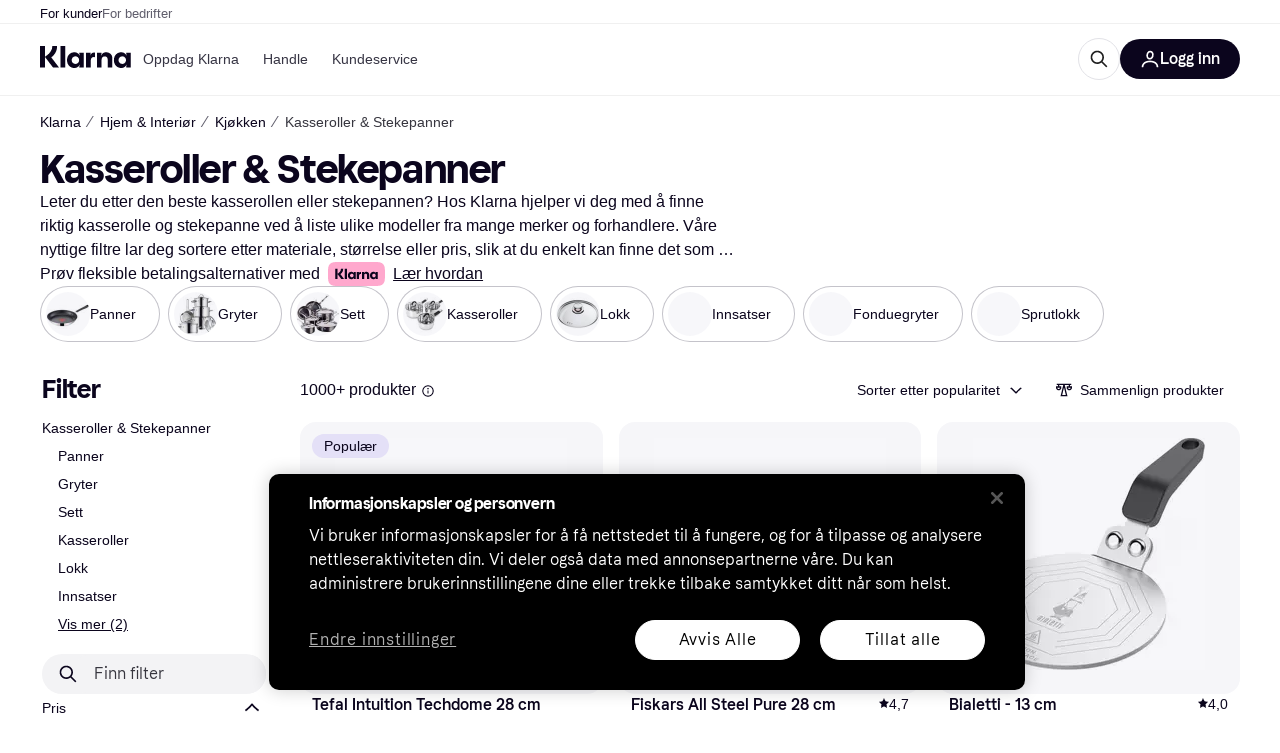

--- FILE ---
content_type: application/javascript
request_url: https://owp.klarna.com/static/47389-f60a9145.js
body_size: 4737
content:
(self.__LOADABLE_LOADED_CHUNKS__=self.__LOADABLE_LOADED_CHUNKS__||[]).push([["47389"],{24588(e,t,r){var n=1/0,l="\\ud800-\\udfff",o="\\u0300-\\u036f\\ufe20-\\ufe23",i="\\u20d0-\\u20f0",s="\\ufe0e\\ufe0f",a="["+o+i+"]",c="\\ud83c[\\udffb-\\udfff]",u="[^"+l+"]",d="(?:\\ud83c[\\udde6-\\uddff]){2}",p="[\\ud800-\\udbff][\\udc00-\\udfff]",f="\\u200d",g="(?:"+a+"|"+c+")?",b="["+s+"]?",h="(?:"+f+"(?:"+[u,d,p].join("|")+")"+b+g+")*",j=RegExp(c+"(?="+c+")|"+("(?:"+[u+a+"?",a,d,p,"["+l+"]"].join("|"))+")"+(b+g+h),"g"),m=RegExp("["+f+l+o+i+s+"]"),x="object"==typeof r.g&&r.g&&r.g.Object===Object&&r.g,O="object"==typeof self&&self&&self.Object===Object&&self,y=x||O||Function("return this")(),v=Object.prototype.toString,P=y.Symbol,N=P?P.prototype:void 0,w=N?N.toString:void 0;function C(e){return null==e?"":function(e){if("string"==typeof e)return e;if(function(e){return"symbol"==typeof e||!!e&&"object"==typeof e&&"[object Symbol]"==v.call(e)}(e))return w?w.call(e):"";var t=e+"";return"0"==t&&1/e==-n?"-0":t}(e)}var S=function(e){var t,r,n,l=(t=e=C(e),m.test(t))?function(e){return m.test(e)?e.match(j)||[]:e.split("")}(e):void 0,o=l?l[0]:e.charAt(0),i=l?(n=l.length,function(e,t,r){var n=-1,l=e.length;t<0&&(t=-t>l?0:l+t),(r=r>l?l:r)<0&&(r+=l),l=t>r?0:r-t>>>0,t>>>=0;for(var o=Array(l);++n<l;)o[n]=e[n+t];return o}(l,1,r=void 0===r?n:r)).join(""):e.slice(1);return o.toUpperCase()+i};e.exports=function(e){return S(C(e).toLowerCase())}},18131(e,t,r){"use strict";r.d(t,{EF:()=>a,QA:()=>o,vb:()=>s}),r(62953),r(27495);var n=r(68726),l=r(95707);let o=e=>'"'===e?e:e?" "+e:"";function i(e){if(!e)return;let t=Number(e);return t>0&&t<1}let s=({from:e,to:t,unit:r,labels:l,locale:s,displayAsPrice:a})=>{if(!e&&!t)return"";let c=o(r),u={minimumFractionDigits:+!!(i(t)||i(e)),maximumFractionDigits:2},d=null!=e?a?(0,n.$gu)({price:e,locale:s,currency:r,options:u}):`${(0,n.ZVp)({number:e,locale:s,options:u})}${c}`:"",p=null!=t?a?(0,n.$gu)({price:t,locale:s,currency:r,options:u}):`${(0,n.ZVp)({number:t,locale:s,options:u})}${c}`:"";return null===e?`${null==l?void 0:l.priceTo} ${p}`:null===t?`${null==l?void 0:l.priceFrom} ${d}`:t===e?`${d}`:`${d} - ${p}`},a=({appliedFilterFacets:e,filter:t,labels:r,locale:n})=>{var o;let i=e&&e.length;if(!i)return null;let[a,c]=(null==e||null==(o=e[0])?void 0:o.split("_"))||[],u=(null==t?void 0:t.filterUnit)||(null==t?void 0:t.unit),d=(null==t?void 0:t.filterId)||(null==t?void 0:t.id);return(d&&d.toUpperCase()===l.Wp.PRICE_DROP&&(a=Math.abs(parseFloat(c)).toString(),c="",u="%"),(0,l.x8)(e))?s({displayAsPrice:(0,l.uK)(t),from:a&&!isNaN(Number(a))?Number(a):null,to:c&&!isNaN(Number(c))?Number(c):null,unit:u,labels:r,locale:n}):`${i}`}},8829(e,t,r){"use strict";r.d(t,{A:()=>a});var n=r(74848),l=r(46942),o=r.n(l),i=r(68726);let s=({onClick:e,children:t,indicator:r})=>e?(0,n.jsx)(i.$nd,{className:"mY3i3EciKt",icon:(0,n.jsxs)(i.BJc,{alignY:"center",direction:"horizontal",children:[r?(0,n.jsx)(i.C1K,{backgroundColor:"grayscale100",content:r}):null,(0,n.jsx)(i.vKP,{size:"s"})]}),iconPosition:"right",kind:"ghost",sx:{justifyContent:"space-between",padding:0},onClick:e,children:t}):(0,n.jsx)(i.azJ,{paddingBottom:"s",paddingTop:"m",children:t}),a=e=>{var t,r;let{children:l,label:a,className:c,labelClassName:u,onClick:d,indicator:p,headingSize:f="xs"}=e,g=function(e,t){if(null==e)return{};var r,n,l,o={};if("u">typeof Reflect&&Reflect.ownKeys){for(l=0,r=Reflect.ownKeys(e);l<r.length;l++)n=r[l],!(t.indexOf(n)>=0)&&Object.prototype.propertyIsEnumerable.call(e,n)&&(o[n]=e[n]);return o}if(o=function(e,t){if(null==e)return{};var r,n,l={},o=Object.getOwnPropertyNames(e);for(n=0;n<o.length;n++)r=o[n],!(t.indexOf(r)>=0)&&Object.prototype.propertyIsEnumerable.call(e,r)&&(l[r]=e[r]);return l}(e,t),Object.getOwnPropertySymbols)for(l=0,r=Object.getOwnPropertySymbols(e);l<r.length;l++)n=r[l],!(t.indexOf(n)>=0)&&Object.prototype.propertyIsEnumerable.call(e,n)&&(o[n]=e[n]);return o}(e,["children","label","className","labelClassName","onClick","indicator","headingSize"]);return(0,n.jsxs)("div",(t=function(e){for(var t=1;t<arguments.length;t++){var r=null!=arguments[t]?arguments[t]:{},n=Object.keys(r);"function"==typeof Object.getOwnPropertySymbols&&(n=n.concat(Object.getOwnPropertySymbols(r).filter(function(e){return Object.getOwnPropertyDescriptor(r,e).enumerable}))),n.forEach(function(t){var n;n=r[t],t in e?Object.defineProperty(e,t,{value:n,enumerable:!0,configurable:!0,writable:!0}):e[t]=n})}return e}({},g),r=r={className:o()("hNBIEkIHe9",{[c]:c}),children:[a&&(0,n.jsx)(s,{indicator:p,onClick:d,children:(0,n.jsx)(i.DZT,{className:o()(u),level:2,responsive:!1,size:f,children:a})}),l]},Object.getOwnPropertyDescriptors?Object.defineProperties(t,Object.getOwnPropertyDescriptors(r)):(function(e,t){var r=Object.keys(e);if(Object.getOwnPropertySymbols){var n=Object.getOwnPropertySymbols(e);r.push.apply(r,n)}return r})(Object(r)).forEach(function(e){Object.defineProperty(t,e,Object.getOwnPropertyDescriptor(r,e))}),t))}},69383(e,t,r){"use strict";r.d(t,{A:()=>a,T:()=>s});var n=r(74848),l=r(68726),o=r(7191),i=r(8829);let s=5,a=({children:e,label:t,indicator:r,showMore:s=!0,onClick:a})=>{let c=(0,o.WD)(),u=()=>null==a?void 0:a();return(0,n.jsxs)(n.Fragment,{children:[(0,n.jsx)(i.A,{headingSize:"xs",indicator:r,label:t,onClick:u,children:e}),s&&(0,n.jsx)(l.$nd,{className:"Y0t9yPTom0",color:"text-primary",kind:"ghost",padding:0,size:"m",textWeight:"medium",onClick:u,children:c("PR.Global.SHOW_MORE")})]})}},92088(e,t,r){"use strict";r.d(t,{Ay:()=>O}),r(62953),r(18111),r(7588),r(13579),r(20116),r(44114),r(26910),r(61701),r(22489);var n=r(74848),l=r(68726),o=r(8829),i=r(24588),s=r.n(i),a=r(8142),c=r.n(a),u=r(96540),d=r(7191),p=r(16170),f=r(69383);r(18237),r(27495);var g=r(46942),b=r.n(g);let h=({id:e,selected:t,value:r,count:o,onChange:i,size:s="m"})=>{let a=0===o&&!t,c=b()("XOBLGTVWsH",{o2umXu6gOK:a,b1sRPM30w0:"s"===s});return(0,n.jsx)("li",{className:"hQna4v5K8E",children:(0,n.jsx)(l.Sc0,{checked:t,className:c,disabled:a,id:`option-${e}`,label:(0,n.jsxs)("span",{className:"OMWtQxs3U9",children:[(0,n.jsx)(l.EYj,{className:"KYSnOpKw8u",size:"s"===s?"s":"m",children:r}),(0,n.jsx)(l.EYj,{color:a?"text-disabled":"text-tertiary",size:"s"===s?"xs":"s",children:o})]}),size:s,value:e,onChange:i})})},j="aF2NW8OnZI";function m(e,t,r){let n=[...e];return(n.length>0||t.length>=15)&&r.length>0&&(r.forEach(e=>{let r=Number(e);if(!n.some(e=>e.optionId===r)){let e=t.find(e=>e.optionId===r);e&&n.push(e)}}),n.sort((e,t)=>{let n=r.includes(e.optionId.toString());return(r.includes(t.optionId.toString())?1:-1)-(n?1:-1)})),n}let x=()=>{let e=(0,d.WD)();return(0,n.jsx)(l.azJ,{paddingLeft:"m",paddingTop:"s",children:(0,n.jsx)(l.EYj,{size:"s",children:e("PR.PowerMode.NO_MATCHING_FILTERS")})})},O=function({options:e=[],topOptions:t=[],appliedValues:r=[],onChange:i,truncate:a,size:g,unit:b,hideFilterGroupLabel:O,filterName:y,isPreview:v=!1,onClick:P}){let N=(0,d.WD)(),[w,C]=(0,u.useState)(!a),[S,E]=(0,u.useState)(""),z=(0,u.useDeferredValue)(S),[D,R]=(0,u.useState)(m(t,e,r)),_=e.map(e=>e.optionId),I=(0,p.A)(_),T=(0,l.GuJ)(),k=(0,l.DPo)(),A=!T.m,$=(0,u.useCallback)(()=>{R(m(t,e,r))},[r,e,t]),L=e=>{let t=`${e.optionId}`;return(0,n.jsx)(h,{count:e.count,id:t,selected:r.includes(t),size:g,value:`${e.optionValue} ${b||""}`,onChange:t=>{var n;let l,o;return n=e.optionValue,o=t.target.value,void(l=t.target.checked?[...r,o]:r.filter(e=>e!==o),null==i||i({values:l,selectedValue:n,selectedValueId:o}))}},t)},F=()=>{C(!w),w&&E("")};(0,u.useEffect)(()=>{c()(I,_)||$()},[I,_,$]);let{options:J,groupedAlphabetically:M,shouldGroup:W}=(0,u.useMemo)(()=>{let t;return function(e=[]){let t=!0,r=e.reduce((e,r)=>{let[n,...l]=r.optionValue.toUpperCase();return l.length&&(t=!1),/\d/.test(n)&&(n="123"),e[n]||(e[n]=[]),e[n].push(r),e},{}),n=Object.keys(r).length>2&&!t;return{options:e,groupedAlphabetically:r,shouldGroup:n}}((t="string"==typeof z?z.toLowerCase():"",e.filter(e=>!!e&&e.optionValue.toLowerCase().includes(t))))},[z,e]),V=(null==J?void 0:J.length)>0&&z,G=a&&t.length>0&&e.length>t.length&&!V,K=D.length!==t.length,Y=D.length>0,B=w||0===t.length,U=w&&G||e.length>=15,H=G||v?"uSTzXxnPCF":void 0,Z=A&&W&&U,Q=(0,u.useMemo)(()=>D.map(t=>{var r,n;let l=e.find(e=>e.optionId===t.optionId);return l?(r=function(e){for(var t=1;t<arguments.length;t++){var r=null!=arguments[t]?arguments[t]:{},n=Object.keys(r);"function"==typeof Object.getOwnPropertySymbols&&(n=n.concat(Object.getOwnPropertySymbols(r).filter(function(e){return Object.getOwnPropertyDescriptor(r,e).enumerable}))),n.forEach(function(t){var n;n=r[t],t in e?Object.defineProperty(e,t,{value:n,enumerable:!0,configurable:!0,writable:!0}):e[t]=n})}return e}({},t),n=n={count:l.count},Object.getOwnPropertyDescriptors?Object.defineProperties(r,Object.getOwnPropertyDescriptors(n)):(function(e,t){var r=Object.keys(e);if(Object.getOwnPropertySymbols){var n=Object.getOwnPropertySymbols(e);r.push.apply(r,n)}return r})(Object(n)).forEach(function(e){Object.defineProperty(r,e,Object.getOwnPropertyDescriptor(n,e))}),r):t}),[e,D]),X=e=>(0,n.jsx)(l.N_E,{as:"button",color:"text-primary",kind:"primary",size:"s",onClick:F,children:e});if(v){var q;let t=Y?Q:J,l=(null==e?void 0:e.length)>f.T,o=t.slice(0,f.T);return(0,n.jsx)(f.A,{indicator:null!=(q=null==r?void 0:r.length)?q:0,label:y,showMore:l,onClick:P,children:(0,n.jsx)("ul",{children:o.map(L)})})}let ee=y?s()(N("PR.CategoryListPage.FIND_FILTER",{filterName:y.toLowerCase()})):"";return(0,n.jsxs)(n.Fragment,{children:[U&&(0,n.jsx)(l.azJ,{paddingBottom:"s",paddingTop:!Y||O?"s":void 0,children:(0,n.jsx)(l.DOo,{backgroundColor:A?"background-primary":"grayscale10",borderless:!A,borderRadius:"full",placeholder:ee,size:g||"m",value:S,onChange:e=>E(e.target.value),onClear:()=>{E("")}})}),Y&&!z&&!w&&(0,n.jsx)(o.A,{className:H,headingSize:"xs",label:O||K?void 0:N("PR.Global.filters.TOP_RANKED_OPTIONS"),labelClassName:j,children:(0,n.jsx)(l.azJ,{children:(0,n.jsx)("ul",{children:Q.map(L)})})}),G&&!w&&!!J.length&&(0,n.jsx)(l.azJ,{paddingTop:"s",children:X(`${N("PR.Global.SHOW_ALL")} ${e.length}`)}),(B||V)&&(0,n.jsxs)(n.Fragment,{children:[(0,n.jsx)(o.A,{className:H,headingSize:"xs",label:!O&&Y&&(null==J?void 0:J.length)?N("PR.Global.filters.ALL_OPTIONS"):void 0,labelClassName:j,children:(null==J?void 0:J.length)?Z?Object.entries(M).map(([e,t])=>(0,n.jsxs)(u.Fragment,{children:[(0,n.jsx)(l.BJc,{backgroundColor:"grayscale20",paddingBottom:"xs",paddingTop:"xs",sx:{marginBottom:"12px",marginLeft:-1*k.space.l,marginRight:-1*k.space.l},children:(0,n.jsx)(l.EYj,{color:"text-secondary",size:"xs",sx:{marginLeft:k.space.xl},children:e})}),(0,n.jsx)(l.azJ,{paddingBottom:"m",children:(0,n.jsx)("ul",{children:t.map(L)})})]},e)):(0,n.jsx)("ul",{children:J.map(L)}):(0,n.jsx)(n.Fragment,{children:A?(0,n.jsx)(l.azJ,{padding:"xxl",children:(0,n.jsx)(l.ppr,{text:N("PR.PowerMode.NO_MATCHING_FILTERS"),type:"NO_PRODUCTS_IN_PRODUCT_LISTING"})}):(0,n.jsx)(x,{})})}),G&&!!J.length&&(0,n.jsx)(l.azJ,{paddingTop:"s",children:X(N("PR.Global.SHOW_FEWER"))})]}),!J.length&&!B&&(0,n.jsx)(x,{})]})}},20513(e,t,r){"use strict";r.d(t,{A:()=>u}),r(18111),r(61701);var n=r(74848),l=r(68726),o=r(69383),i=r(95707),s=r(7191);let a=function({id:e,selected:t,value:r,interval:o,count:a,size:c="m"}){let u=(0,s.WD)(),d=(0,l.DPo)(),p=0===a&&!t,f=u("PR.CategoryPage.Filter.OR_MORE"),g=e.toUpperCase()===i.Wp.RATING;return(0,n.jsx)(l.sxL,{checked:t,disabled:p,label:(0,n.jsxs)(l.azJ,{alignY:"center",direction:"horizontal",display:"flex",children:[g&&(0,n.jsx)(l.azJ,{paddingRight:"xs",children:(0,n.jsx)(l.GWJ,{score:parseFloat(r),scoreNumber:!1})}),(0,n.jsx)(l.EYj,{size:g||"s"===c?"s":"m",sx:{flex:1},children:!g&&`${r} ${f}`}),(0,n.jsx)(l.EYj,{color:p?"text-disabled":"text-tertiary",size:"s"===c?"xs":"s",children:a})]}),name:e,size:c,sx:function(e){for(var t=1;t<arguments.length;t++){var r=null!=arguments[t]?arguments[t]:{},n=Object.keys(r);"function"==typeof Object.getOwnPropertySymbols&&(n=n.concat(Object.getOwnPropertySymbols(r).filter(function(e){return Object.getOwnPropertyDescriptor(r,e).enumerable}))),n.forEach(function(t){var n;n=r[t],t in e?Object.defineProperty(e,t,{value:n,enumerable:!0,configurable:!0,writable:!0}):e[t]=n})}return e}({padding:"s"===c?"6px 0":`${d.space.s}px 0`,width:"100%"},p&&{color:d.color.textDisabled,cursor:"not-allowed",".label":{color:d.color.textDisabled}}),value:o},e)},c=({isPreview:e,children:t,filterName:r,indicator:i,shouldShowMore:s,onClick:a})=>e?(0,n.jsx)(o.A,{indicator:i,label:r,showMore:s,onClick:a,children:t}):(0,n.jsx)(l.azJ,{paddingY:"s",children:t}),u=function({appliedValues:e,deselectable:t,filterId:r,filterName:i,onChange:s,options:u,size:d,isPreview:p,onClick:f}){var g;let b=e&&e[0],h=(null==u?void 0:u.length)>o.T,j=p&&h?u.slice(0,o.T):u;return(0,n.jsx)(c,{filterName:i,indicator:null!=(g=null==e?void 0:e.length)?g:0,isPreview:p,shouldShowMore:h,onClick:f,children:(0,n.jsx)(l.z6M,{as:"div",deselectable:t,onChange:e=>{var n=null==e?void 0:e.target;if(n.checked){let e=n.value;s({values:t&&e===b?[]:[e],selectedValue:e,selectedValueId:r})}},children:j?j.map(e=>{let t=b===e.interval;return(0,n.jsx)(a,{count:e.count,id:r,interval:e.interval,selected:t,size:d,value:e.optionValue},e.optionValue)}):null})})}},95880(e,t,r){"use strict";r.d(t,{C:()=>i,y:()=>o}),r(62953);var n=r(95707);let l=(e,t,r)=>`${e}`==`${t}`||e===r||""===e?r:isNaN(Number(e))?t:Number(e),o=(e=[],t,r)=>{let[o,i]=(null==e?void 0:e.length)>0?e:[t,r];return[l(o,t,n.Jd),l(i,r,n.vD)]},i=(e,t,r)=>{let[n,o]=(null==e?void 0:e.length)>0?e:[t,r];return[n=l(n,t,t),o=l(o,r,r)]}},29244(e,t,r){"use strict";r.d(t,{T:()=>l,a:()=>o}),r(62953);var n=r(96540);function l(){let e=(0,n.useRef)(!1);return(0,n.useEffect)(()=>(e.current=!0,()=>{e.current=!1}),[]),e}let o=()=>{let[e,t]=(0,n.useState)(!1);return(0,n.useEffect)(()=>(t(!0),()=>{t(!1)}),[]),e}}}]);